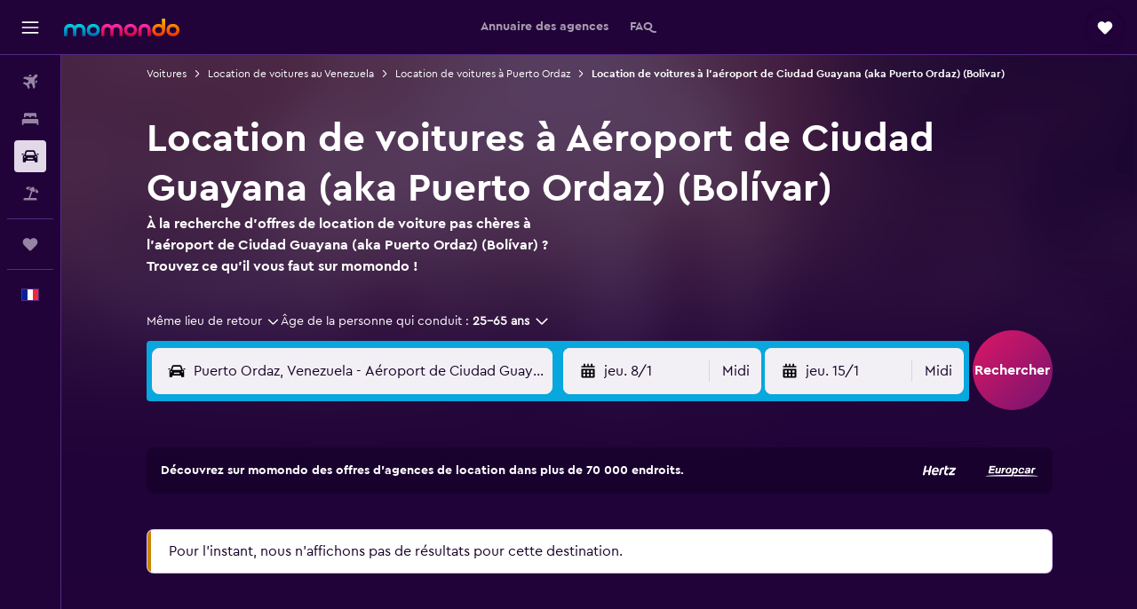

--- FILE ---
content_type: application/javascript;charset=UTF-8
request_url: https://content.r9cdn.net/res/combined.js?v=03432ff23d52b119adc067eb54ecbd556e7481e1&cluster=4
body_size: 372
content:
define("default/ui/seo/common/warning/WarningContent",["exports","react","ui/layout/components/MarginContainer","ui/seo/common/components/HTMLComponent","ui/seoCommon/separators/Separator","ui/utils/components/ConditionalWrapper","ui/wrappers/ui/alert/AlertBanner","less!c45tn//ui/seo/common/warning/WarningContent.less"],function(e,i,n,s,t,o,l,p){"use strict";Object.defineProperty(e,"__esModule",{value:!0}),e.default=function(e){var r=e.title,a=e.message,n=e.presentation,n=void 0===n?"medium":n,t=e.showSeparator,t=void 0===t||t,e=e.disabledMargins,o=(0,i.useMemo)(function(){return(Array.isArray(a)?a:[a]).filter(function(e){return!!e&&0<e.trim().length})},[a]);return null!=o&&o.length?babelHelpers.jsx(d,{showSeparator:t,disabledMargins:e},void 0,babelHelpers.jsx("div",{className:(0,p.default)("".concat(u).concat(n))},void 0,babelHelpers.jsx(l.AlertBanner,{showIcon:!1,level:l.BannerLevel.WARNING,priority:l.BannerPriority.LOW,elevation:l.BannerElevation.ONE},void 0,r&&babelHelpers.jsx("h3",{className:(0,p.default)("title")},void 0,r),o.map(function(e,r){return babelHelpers.jsx(s.default,{tag:"div",className:(0,p.default)("message"),html:e},"warning-message-".concat(r))})))):null},i=babelHelpers.interopRequireWildcard(i),n=babelHelpers.interopRequireWildcard(n),s=babelHelpers.interopRequireDefault(s),t=babelHelpers.interopRequireDefault(t),p=babelHelpers.interopRequireDefault(p);var u="pres-";function d(e){var r=e.showSeparator,r=void 0===r||r,a=e.disabledMargins,e=e.children;return babelHelpers.jsx(o.ConditionalWrapper,{condition:!a,wrapper:function(e){return babelHelpers.jsx(n.default,{presentation:n.Presentation.NARROW},void 0,e)}},void 0,babelHelpers.jsx("section",{className:(0,p.default)("wrapper",{"mod-no-separator":!r})},void 0,babelHelpers.jsx("div",{className:(0,p.default)("content")},void 0,e),r&&babelHelpers.jsx(t.default,{presentation:"pres-dash"})))}});

//# sourceMappingURL=https://www.kayak.com/s/horizon/source-maps/combined.js.map?v=03432ff23d52b119adc067eb54ecbd556e7481e1
